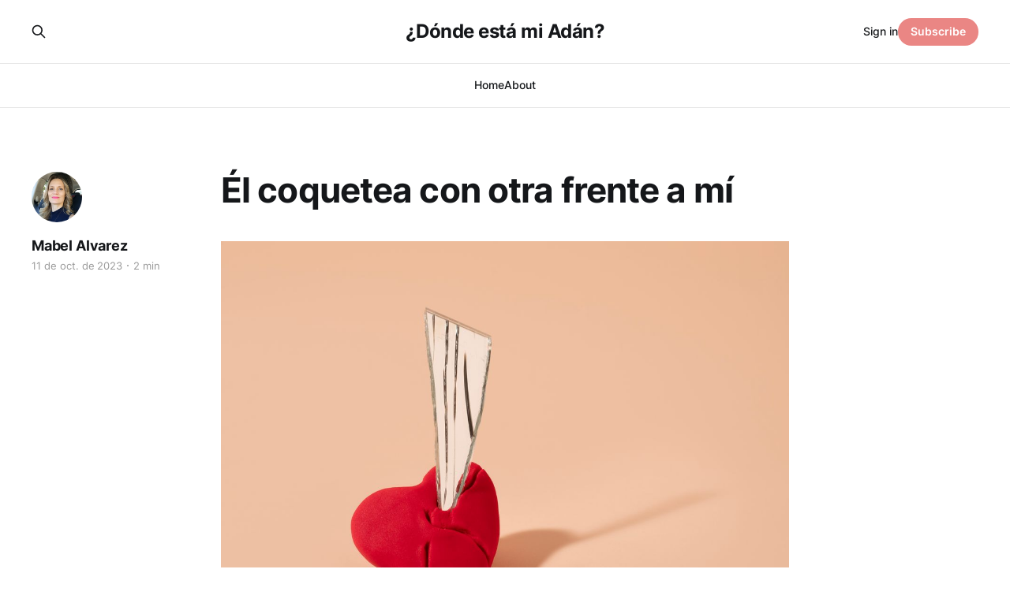

--- FILE ---
content_type: text/html; charset=utf-8
request_url: https://dondeestamiadan.com/el-coquetea-con-otra-frente-a-mi/
body_size: 5014
content:
<!DOCTYPE html>
<html lang="es">

<head>
    <meta charset="utf-8">
    <meta name="viewport" content="width=device-width, initial-scale=1">
    <title>Él coquetea con otra frente a mí</title>
    <link rel="stylesheet" href="https://dondeestamiadan.com/assets/built/screen.css?v=32f41576a6">

    <link rel="canonical" href="https://dondeestamiadan.com/el-coquetea-con-otra-frente-a-mi/">
    <meta name="referrer" content="no-referrer-when-downgrade">
    
    <meta property="og:site_name" content="¿Dónde está mi Adán?">
    <meta property="og:type" content="article">
    <meta property="og:title" content="Él coquetea con otra frente a mí">
    <meta property="og:description" content="David tenía a penas 20 años cuando lo conocí. Yo tenía un par de años más. Y por la forma en que me miraba pude darme cuenta de que le gustaba. Pero su juventud, y el hecho de que yo estaba saliendo con otro chico, me ponían lejos de su">
    <meta property="og:url" content="https://dondeestamiadan.com/el-coquetea-con-otra-frente-a-mi/">
    <meta property="og:image" content="https://dondeestamiadan.com/content/images/size/w1200/2023/10/naturaleza-muerta-concepto-traicion.jpg">
    <meta property="article:published_time" content="2023-10-11T19:41:11.000Z">
    <meta property="article:modified_time" content="2023-10-11T19:55:14.000Z">
    <meta property="article:publisher" content="https://www.facebook.com/ghost">
    <meta name="twitter:card" content="summary_large_image">
    <meta name="twitter:title" content="Él coquetea con otra frente a mí">
    <meta name="twitter:description" content="David tenía a penas 20 años cuando lo conocí. Yo tenía un par de años más. Y por la forma en que me miraba pude darme cuenta de que le gustaba. Pero su juventud, y el hecho de que yo estaba saliendo con otro chico, me ponían lejos de su">
    <meta name="twitter:url" content="https://dondeestamiadan.com/el-coquetea-con-otra-frente-a-mi/">
    <meta name="twitter:image" content="https://dondeestamiadan.com/content/images/size/w1200/2023/10/naturaleza-muerta-concepto-traicion.jpg">
    <meta name="twitter:label1" content="Written by">
    <meta name="twitter:data1" content="Mabel Alvarez">
    <meta name="twitter:site" content="@ghost">
    <meta property="og:image:width" content="1200">
    <meta property="og:image:height" content="801">
    
    <script type="application/ld+json">
{
    "@context": "https://schema.org",
    "@type": "Article",
    "publisher": {
        "@type": "Organization",
        "name": "¿Dónde está mi Adán?",
        "url": "https://dondeestamiadan.com/",
        "logo": {
            "@type": "ImageObject",
            "url": "https://dondeestamiadan.com/favicon.ico",
            "width": 48,
            "height": 48
        }
    },
    "author": {
        "@type": "Person",
        "name": "Mabel Alvarez",
        "image": {
            "@type": "ImageObject",
            "url": "https://dondeestamiadan.com/content/images/2023/10/WhatsApp-Image-2023-10-09-at-16.55.23.jpeg",
            "width": 1006,
            "height": 1006
        },
        "url": "https://dondeestamiadan.com/author/mabel/",
        "sameAs": []
    },
    "headline": "Él coquetea con otra frente a mí",
    "url": "https://dondeestamiadan.com/el-coquetea-con-otra-frente-a-mi/",
    "datePublished": "2023-10-11T19:41:11.000Z",
    "dateModified": "2023-10-11T19:55:14.000Z",
    "image": {
        "@type": "ImageObject",
        "url": "https://dondeestamiadan.com/content/images/size/w1200/2023/10/naturaleza-muerta-concepto-traicion.jpg",
        "width": 1200,
        "height": 801
    },
    "description": "David tenía a penas 20 años cuando lo conocí. Yo tenía un par de años más. Y por la forma en que me miraba pude darme cuenta de que le gustaba. Pero su juventud, y el hecho de que yo estaba saliendo con otro chico, me ponían lejos de su alcance.\n\nTrabajamos juntos durante un año entero en la barra de una cafetería de lujo en el Paseo Marítimo de Palma de Mallorca, que en la noche se convertía en el bar de los cuarentones ávidos de tragos de calidad, la música al volumen adecuado y turistas hermo",
    "mainEntityOfPage": "https://dondeestamiadan.com/el-coquetea-con-otra-frente-a-mi/"
}
    </script>

    <meta name="generator" content="Ghost 6.12">
    <link rel="alternate" type="application/rss+xml" title="¿Dónde está mi Adán?" href="https://dondeestamiadan.com/rss/">
    <script defer src="https://cdn.jsdelivr.net/ghost/portal@~2.56/umd/portal.min.js" data-i18n="true" data-ghost="https://dondeestamiadan.com/" data-key="4a24fc3c279e2ea6955ccb9e72" data-api="https://donde-esta-mi-adan.ghost.io/ghost/api/content/" data-locale="es" crossorigin="anonymous"></script><style id="gh-members-styles">.gh-post-upgrade-cta-content,
.gh-post-upgrade-cta {
    display: flex;
    flex-direction: column;
    align-items: center;
    font-family: -apple-system, BlinkMacSystemFont, 'Segoe UI', Roboto, Oxygen, Ubuntu, Cantarell, 'Open Sans', 'Helvetica Neue', sans-serif;
    text-align: center;
    width: 100%;
    color: #ffffff;
    font-size: 16px;
}

.gh-post-upgrade-cta-content {
    border-radius: 8px;
    padding: 40px 4vw;
}

.gh-post-upgrade-cta h2 {
    color: #ffffff;
    font-size: 28px;
    letter-spacing: -0.2px;
    margin: 0;
    padding: 0;
}

.gh-post-upgrade-cta p {
    margin: 20px 0 0;
    padding: 0;
}

.gh-post-upgrade-cta small {
    font-size: 16px;
    letter-spacing: -0.2px;
}

.gh-post-upgrade-cta a {
    color: #ffffff;
    cursor: pointer;
    font-weight: 500;
    box-shadow: none;
    text-decoration: underline;
}

.gh-post-upgrade-cta a:hover {
    color: #ffffff;
    opacity: 0.8;
    box-shadow: none;
    text-decoration: underline;
}

.gh-post-upgrade-cta a.gh-btn {
    display: block;
    background: #ffffff;
    text-decoration: none;
    margin: 28px 0 0;
    padding: 8px 18px;
    border-radius: 4px;
    font-size: 16px;
    font-weight: 600;
}

.gh-post-upgrade-cta a.gh-btn:hover {
    opacity: 0.92;
}</style>
    <script defer src="https://cdn.jsdelivr.net/ghost/sodo-search@~1.8/umd/sodo-search.min.js" data-key="4a24fc3c279e2ea6955ccb9e72" data-styles="https://cdn.jsdelivr.net/ghost/sodo-search@~1.8/umd/main.css" data-sodo-search="https://donde-esta-mi-adan.ghost.io/" data-locale="es" crossorigin="anonymous"></script>
    
    <link href="https://dondeestamiadan.com/webmentions/receive/" rel="webmention">
    <script defer src="/public/cards.min.js?v=32f41576a6"></script>
    <link rel="stylesheet" type="text/css" href="/public/cards.min.css?v=32f41576a6">
    <script defer src="/public/member-attribution.min.js?v=32f41576a6"></script><style>:root {--ghost-accent-color: #ea8684;}</style>
</head>

<body class="post-template is-head-stacked has-serif-body">
<div class="gh-site">

    <header id="gh-head" class="gh-head gh-outer">
        <div class="gh-head-inner gh-inner">
            <div class="gh-head-brand">
                <div class="gh-head-brand-wrapper">
                    
                    <a class="gh-head-logo" href="https://dondeestamiadan.com">
                            ¿Dónde está mi Adán?
                    </a>
                    
                </div>
                <button class="gh-search gh-icon-btn" aria-label="Search this site" data-ghost-search><svg xmlns="http://www.w3.org/2000/svg" fill="none" viewBox="0 0 24 24" stroke="currentColor" stroke-width="2" width="20" height="20"><path stroke-linecap="round" stroke-linejoin="round" d="M21 21l-6-6m2-5a7 7 0 11-14 0 7 7 0 0114 0z"></path></svg></button>
                <button class="gh-burger"></button>
            </div>

            <nav class="gh-head-menu">
                <ul class="nav">
    <li class="nav-home"><a href="https://dondeestamiadan.com/">Home</a></li>
    <li class="nav-about"><a href="https://dondeestamiadan.com/about/">About</a></li>
</ul>

            </nav>

            <div class="gh-head-actions">
                    <button class="gh-search gh-icon-btn" aria-label="Search this site" data-ghost-search><svg xmlns="http://www.w3.org/2000/svg" fill="none" viewBox="0 0 24 24" stroke="currentColor" stroke-width="2" width="20" height="20"><path stroke-linecap="round" stroke-linejoin="round" d="M21 21l-6-6m2-5a7 7 0 11-14 0 7 7 0 0114 0z"></path></svg></button>
                    <div class="gh-head-members">
                                <a class="gh-head-link" href="#/portal/signin" data-portal="signin">Sign in</a>
                                <a class="gh-head-btn gh-btn gh-primary-btn" href="#/portal/signup" data-portal="signup">Subscribe</a>
                    </div>
            </div>
        </div>
    </header>

    
<main class="gh-main">
        <article class="gh-article post">

            <header class="gh-article-header gh-canvas">

                <h1 class="gh-article-title">Él coquetea con otra frente a mí</h1>

                    <aside class="gh-article-sidebar">

        <div class="gh-author-image-list">
                <a class="gh-author-image" href="/author/mabel/">
                        <img src="https://dondeestamiadan.com/content/images/2023/10/WhatsApp-Image-2023-10-09-at-16.55.23.jpeg" alt="Mabel Alvarez">
                </a>
        </div>

        <div class="gh-author-name-list">
                <h4 class="gh-author-name">
                    <a href="/author/mabel/">Mabel Alvarez</a>
                </h4>
                
        </div>

        <div class="gh-article-meta">
            <div class="gh-article-meta-inner">
                <time class="gh-article-date" datetime="2023-10-11">11 de oct. de 2023</time>
                    <span class="gh-article-meta-sep"></span>
                    <span class="gh-article-length">2 min</span>
            </div>
        </div>

    </aside>


                    <figure class="gh-article-image">
        <img
            srcset="/content/images/size/w300/2023/10/naturaleza-muerta-concepto-traicion.jpg 300w,
                    /content/images/size/w720/2023/10/naturaleza-muerta-concepto-traicion.jpg 720w,
                    /content/images/size/w960/2023/10/naturaleza-muerta-concepto-traicion.jpg 960w,
                    /content/images/size/w1200/2023/10/naturaleza-muerta-concepto-traicion.jpg 1200w,
                    /content/images/size/w2000/2023/10/naturaleza-muerta-concepto-traicion.jpg 2000w"
            sizes="(max-width: 1200px) 100vw, 1200px"
            src="/content/images/size/w1200/2023/10/naturaleza-muerta-concepto-traicion.jpg"
            alt="Él coquetea con otra frente a mí"
        >
    </figure>
            </header>

            <section class="gh-content gh-canvas">
                <p>David tenía a penas 20 años cuando lo conocí. Yo tenía un par de años más. Y por la forma en que me miraba pude darme cuenta de que le gustaba. Pero su juventud, y el hecho de que yo estaba saliendo con otro chico, me ponían lejos de su alcance.</p><p>Trabajamos juntos durante un año entero en la barra de una cafetería de lujo en el Paseo Marítimo de Palma de Mallorca, que en la noche se convertía en el bar de los cuarentones ávidos de tragos de calidad, la música al volumen adecuado y turistas hermosas.</p><p>En esa época, el Paseo Marítimo era un hervidero de testosterona, estrógeno, dopamina, y algunas sustancias menos legales que se mezclaban con alcohol al ritmo de la música electrónica de Pachá, Tito’s y otros garitos célebres frente al mar.</p><p>Nos hicimos muy buenos amigos, nos divertíamos juntos, generamos una gran confianza mutua y cuando volví el verano siguiente a trabajar con él, por primera vez, me empezó a gustar. David reaccionó como si se hubiera ganado el premio gordo y me lo hacía notar con palabras y acciones.</p><p>Fue muy fácil dejarme arrastrar por el enamoramiento. Pero en una ocasión en que fuimos a tomar algo a un bar cercano al trabajo (y aunque ambos estábamos “secuestrados” por las hormonas) David se puso a flirtear delante mío con una antigua conocida suya.</p><p>No me lo podía creer. Su cuerpo se puso tenso y su vista fija hacia ella, parecía un tigre que acaba de ver a su presa. Ella estaba encantada con la escena, y yo no daba crédito.</p><p>Esta historia volví a vivirla un par de veces más con parejas diferentes. Pero fue especialmente dolorosa con Marcos, porque ya no teníamos 20 años ninguno de los dos, estábamos en una fase seria y linda de la relación , y porque lo admiraba tremendamente.</p><p><strong>¿Te pasó esto alguna vez?</strong></p><p>De haber sabido entonces lo que ahora sé sobre el cerebro masculino, habría sido menos doloroso transitar dichas experiencias. Porque, no es que tu hombre no te quiera o no te respete, es solo que no entiende su biología y aun no sabe cómo controlarla.</p><p>La Neuropsiquiatra Louann Brizendine desvela al respecto “el centro del deseo del cerebro masculino induce automáticamente a los hombres a advertir u observar visualmente los detalles de las mujeres atractivas. Cuando ve a una que enciende su circuito sexual, su cerebro produce instantáneamente un rápido pensamiento sexual que se acaba enseguida”.</p><p>Según la investigadora, cuando una mujer atractiva se cruza en el campo visual de un hombre, activa su “centro de la caza” y esta situación puede repetirse varias veces en el día, sin importar si están enamorados, comprometidos, casados…</p><p>Ellos simplemente no pueden evitarlo. Lo que sí pueden aprender es a ser más discretos. De forma tal que si nosotras estamos a su lado, puedan disimular los tirones de su biología.</p><p>Brizendine continúa: “como ésta es una conducta de piloto automático del cerebro masculino, para los hombres carece de importancia, y no entienden por qué les parece tan amenazadora a las mujeres. Hasta que….”</p><p>Hasta que se invierten las tornas.</p><p>No sé si mis exparejas aprendieron a hackear su biología por la bronca que les cayó después de la escenita o porque, como buena Escorpio, esperé el momento adecuado de mostrarles cómo se siente.</p><p>Escribime lo que piensas sobre esto en las redes sociales <a href="https://www.instagram.com/dondeestamiadan/?ref=dondeestamiadan.com" rel="noreferrer">@dondeestamiadan</a></p>
            </section>

        </article>

    
        </main>

    <footer class="gh-foot gh-outer">
        <div class="gh-foot-inner gh-inner">
                <section class="gh-subscribe">
                    <h3 class="gh-subscribe-title">Subscribe to ¿Dónde está mi Adán?</h3>
                        <div class="gh-subscribe-description">Don&#x27;t miss out on the latest news. Sign up now to get access to the library of members-only articles.</div>
                    <button class="gh-subscribe-btn gh-btn" data-portal="signup"><svg width="20" height="20" viewBox="0 0 20 20" fill="none" stroke="currentColor" xmlns="http://www.w3.org/2000/svg">
    <path d="M3.33332 3.33334H16.6667C17.5833 3.33334 18.3333 4.08334 18.3333 5.00001V15C18.3333 15.9167 17.5833 16.6667 16.6667 16.6667H3.33332C2.41666 16.6667 1.66666 15.9167 1.66666 15V5.00001C1.66666 4.08334 2.41666 3.33334 3.33332 3.33334Z" stroke-width="1.5" stroke-linecap="round" stroke-linejoin="round"/>
    <path d="M18.3333 5L9.99999 10.8333L1.66666 5" stroke-width="1.5" stroke-linecap="round" stroke-linejoin="round"/>
</svg> Subscribe now</button>
                </section>

            <nav class="gh-foot-menu">
                <ul class="nav">
    <li class="nav-sign-up"><a href="#/portal/">Sign up</a></li>
</ul>

            </nav>

            <div class="gh-copyright">
                    ¿Dónde está mi Adán? © 2026. Powered by <a href="https://ghost.org/" target="_blank" rel="noopener">Ghost</a>
            </div>
        </div>
    </footer>

</div>

    <div class="pswp" tabindex="-1" role="dialog" aria-hidden="true">
    <div class="pswp__bg"></div>

    <div class="pswp__scroll-wrap">
        <div class="pswp__container">
            <div class="pswp__item"></div>
            <div class="pswp__item"></div>
            <div class="pswp__item"></div>
        </div>

        <div class="pswp__ui pswp__ui--hidden">
            <div class="pswp__top-bar">
                <div class="pswp__counter"></div>

                <button class="pswp__button pswp__button--close" title="Close (Esc)"></button>
                <button class="pswp__button pswp__button--share" title="Share"></button>
                <button class="pswp__button pswp__button--fs" title="Toggle fullscreen"></button>
                <button class="pswp__button pswp__button--zoom" title="Zoom in/out"></button>

                <div class="pswp__preloader">
                    <div class="pswp__preloader__icn">
                        <div class="pswp__preloader__cut">
                            <div class="pswp__preloader__donut"></div>
                        </div>
                    </div>
                </div>
            </div>

            <div class="pswp__share-modal pswp__share-modal--hidden pswp__single-tap">
                <div class="pswp__share-tooltip"></div>
            </div>

            <button class="pswp__button pswp__button--arrow--left" title="Previous (arrow left)"></button>
            <button class="pswp__button pswp__button--arrow--right" title="Next (arrow right)"></button>

            <div class="pswp__caption">
                <div class="pswp__caption__center"></div>
            </div>
        </div>
    </div>
</div>
<script src="https://dondeestamiadan.com/assets/built/main.min.js?v=32f41576a6"></script>



</body>

</html>
